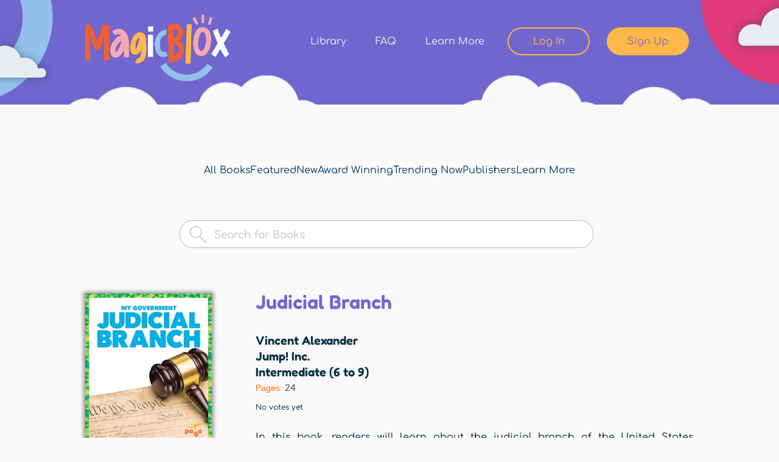

--- FILE ---
content_type: text/html; charset=utf-8
request_url: https://magicblox.com/books/3440-judicial-branch?qt-books_related=0
body_size: 13278
content:
<!DOCTYPE html PUBLIC "-//W3C//DTD XHTML+RDFa 1.0//EN"
  "http://www.w3.org/MarkUp/DTD/xhtml-rdfa-1.dtd">
<html xmlns="http://www.w3.org/1999/xhtml" xml:lang="en" version="XHTML+RDFa 1.0" dir="ltr"
  xmlns:fb="http://www.facebook.com/2008/fbml"
  xmlns:og="http://ogp.me/ns#"
  xmlns:content="http://purl.org/rss/1.0/modules/content/"
  xmlns:dc="http://purl.org/dc/terms/"
  xmlns:foaf="http://xmlns.com/foaf/0.1/"
  xmlns:rdfs="http://www.w3.org/2000/01/rdf-schema#"
  xmlns:sioc="http://rdfs.org/sioc/ns#"
  xmlns:sioct="http://rdfs.org/sioc/types#"
  xmlns:skos="http://www.w3.org/2004/02/skos/core#"
  xmlns:xsd="http://www.w3.org/2001/XMLSchema#">

<head profile="http://www.w3.org/1999/xhtml/vocab">
  <!--[if IE]><![endif]-->
<link rel="dns-prefetch" href="//www.google-analytics.com" />
<link rel="preconnect" href="//www.google-analytics.com" />
<link rel="dns-prefetch" href="//stats.g.doubleclick.net" />
<link rel="preconnect" href="//stats.g.doubleclick.net" />
<link rel="dns-prefetch" href="//s7.addthis.com" />
<link rel="preconnect" href="//s7.addthis.com" />
<meta http-equiv="Content-Type" content="text/html; charset=utf-8" />
<link rel="shortcut icon" href="https://magicblox.com/sites/all/themes/blox/magicblox.ico" type="image/vnd.microsoft.icon" />
<!-- Google tag (gtag.js) --><script async src="https://www.googletagmanager.com/gtag/js?id=G-R1WB2C5D27"></script><script>window.dataLayer = window.dataLayer || []; function gtag(){dataLayer.push(arguments);} gtag('js', new Date()); gtag('config', 'G-R1WB2C5D27');</script>
      <!-- Hotjar Tracking Code for MagicBlox -->
      <script>
      (function(h,o,t,j,a,r){
          h.hj=h.hj||function(){(h.hj.q=h.hj.q||[]).push(arguments)};
          h._hjSettings={hjid:3800938,hjsv:6};
          a=o.getElementsByTagName('head')[0];
          r=o.createElement('script');r.async=1;
          r.src=t+h._hjSettings.hjid+j+h._hjSettings.hjsv;
          a.appendChild(r);
      })(window,document,'https://static.hotjar.com/c/hotjar-','.js?sv=');
      </script>
    
      <!-- Meta Pixel Code -->
      <script>
        !function(f,b,e,v,n,t,s)
        {if(f.fbq)return;n=f.fbq=function(){n.callMethod?
        n.callMethod.apply(n,arguments):n.queue.push(arguments)};
        if(!f.fbq)f.fbq=n;n.push=n;n.loaded=!0;n.version='2.0';
        n.queue=[];t=b.createElement(e);t.async=!0;
        t.src=v;s=b.getElementsByTagName(e)[0];
        s.parentNode.insertBefore(t,s)}(window, document,'script',
        'https://connect.facebook.net/en_US/fbevents.js');
        fbq('init', '1999789693498862');
        fbq('track', 'PageView');
      </script>
      <noscript><img height="1" width="1" style="display:none" src="https://www.facebook.com/tr?id=1999789693498862&ev=PageView&noscript=1" /></noscript>
      <!-- End Meta Pixel Code  -->
    <meta name="robots" content="noindex,follow" />
<meta name="description" content="In this book, readers will learn about the judicial branch of the United States government. Vibrant, full-color photos and carefully leveled text will engage young readers as they learn more about how the judicial branch is structured and how it interprets laws to ensure justice is applied equally. An infographic aids understanding, and an activity offers readers an" />
<meta name="keywords" content="government, social studies, united states history, american history, court, supreme court, law, laws" />
<meta name="robots" content="follow, index" />
<meta name="viewport" content="width=device-width, initial-scale=1.0, minimum-scale=1.0, maximum-scale=1.0" />
<meta name="generator" content="Drupal 7 (https://www.drupal.org)" />
<link rel="image_src" href="https://s3.us-west-2.amazonaws.com/magicblox.com/s3fs-public/books/173342/3440/5527/thumbnail/3440_9781624969331.jpg" />
<link rel="canonical" href="https://magicblox.com/books/3440-judicial-branch" />
<meta property="og:type" content="book" />
<meta property="og:site_name" content="MagicBlox" />
<meta property="og:title" content="Judicial Branch by Vincent Alexander | MagicBlox Online Kid&#039;s Book" />
<meta property="og:url" content="https://magicblox.com/books/3440-judicial-branch" />
<meta property="og:description" content="In this book, readers will learn about the judicial branch of the United States government. Vibrant, full-color photos and carefully leveled text will engage young readers as they learn more about how the judicial branch is structured and how it interprets laws to ensure justice is applied equally. An infographic aids understanding, and an activity offers readers an opportunity to extend discovery. Children can learn more about the judicial branch using our safe search engine that provides relevant, age-appropriate websites. Judicial Branch also features reading tips for teachers and parents, a table of contents, a glossary, and an index. Judicial Branch is part of Jump!&#039;s My Government series." />
<meta property="og:image" content="https://s3.us-west-2.amazonaws.com/magicblox.com/s3fs-public/books/173342/3440/5527/thumbnail/3440_9781624969331.jpg" />
<meta name="twitter:card" content="summary" />
<meta name="twitter:creator" content="@magicblox" />
<meta name="twitter:title" content="Judicial Branch" />
<meta name="twitter:url" content="https://magicblox.com/books/3440-judicial-branch" />
<meta name="twitter:description" content="In this book, readers will learn about the judicial branch of the United States government. Vibrant, full-color photos and carefully leveled text will engage young readers as they learn more about" />
<meta name="twitter:image" content="https://s3.us-west-2.amazonaws.com/magicblox.com/s3fs-public/books/173342/3440/5527/thumbnail/3440_9781624969331.jpg" />
<meta name="dcterms.language" content="English" />
<meta property="al:ios:url" content="https://apps.apple.com/us/app/magicblox-book-library/id1484685532" />
<meta property="al:ios:app_store_id" content="1484685532" />
<meta property="al:ios:app_name" content="MagicBlox Book Library" />
<meta property="al:ipad:url" content="https://apps.apple.com/us/app/magicblox-book-library/id1484685532" />
<meta property="al:ipad:app_store_id" content="1484685532" />
<meta property="al:ipad:app_name" content="MagicBlox Book Library" />
<meta property="al:iphone:url" content="https://apps.apple.com/us/app/magicblox-book-library/id1484685532" />
<meta property="al:iphone:app_store_id" content="1484685532" />
<meta property="al:iphone:app_name" content="MagicBlox Book Library" />
<meta name="apple-itunes-app" content="app-id=1484685532" />
  <title>Judicial Branch by Vincent Alexander | MagicBlox Online Kid's Book</title>
  <script type="text/javascript">
<!--//--><![CDATA[//><!--
for(var fonts=document.cookie.split("advaggf"),i=0;i<fonts.length;i++){var font=fonts[i].split("="),pos=font[0].indexOf("ont_");-1!==pos&&(window.document.documentElement.className+=" "+font[0].substr(4).replace(/[^a-zA-Z0-9\-]/g,""))}if(void 0!==Storage){fonts=JSON.parse(localStorage.getItem("advagg_fonts"));var current_time=(new Date).getTime();for(var key in fonts)fonts[key]>=current_time&&(window.document.documentElement.className+=" "+key.replace(/[^a-zA-Z0-9\-]/g,""))}
//--><!]]>
</script>
<link type="text/css" rel="stylesheet" href="/advagg_css/css__l27PgcJMyyNyxnuhbXUEH2W5P4hkVpkyixbZeIbuM8I__0ghVXNEEezPz7lgssXNFTtTBVB8BfDT_moYE1Y-uH1M__yN1F6txBx118mB8mgcFvhiXCcyPG8YHp14MXtemyHOg.css" media="all" />
<link type="text/css" rel="stylesheet" href="/advagg_css/css__xFJ6wKPSMwF2wtvwlhIrZQGEAPmzKDe9xtutLMRLpIo__8eAZqFYrPhKApVlzLfGTFQ-MMO1p9vewAKCbguf_cFI__yN1F6txBx118mB8mgcFvhiXCcyPG8YHp14MXtemyHOg.css" media="screen" />
<link type="text/css" rel="stylesheet" href="/advagg_css/css__zzn9Oyx9a8yUx--L0y966-guGEEOHvHfGU42WZ_eNFY__-NQz-7DLWqIPQrDoP6Ecklq85Z5tS8v1ah3NLU-iz8Q__yN1F6txBx118mB8mgcFvhiXCcyPG8YHp14MXtemyHOg.css" media="all" />
<link type="text/css" rel="stylesheet" href="/advagg_css/css__cYwH4OZ601QbfcPFeJgpAaTOE0NyjYXP8N-AHukB0Hs__uC8VjGt0CzYsAjeHBx0VCBaJjRhKKVKeL6kEBjUDHUk__yN1F6txBx118mB8mgcFvhiXCcyPG8YHp14MXtemyHOg.css" media="print" />

<!--[if lt IE 9]>
<link type="text/css" rel="stylesheet" href="/advagg_css/css__i0NGamf7SdtDg3PyPzw44b6jPvqfj7SMMWY8VxN6go0__fMtZ2CoHt1fmfshvKZGnpyM2uxS5gRLWk5_uiqUYDUE__yN1F6txBx118mB8mgcFvhiXCcyPG8YHp14MXtemyHOg.css" media="all" />
<![endif]-->

<!--[if lte IE 7]>
<link type="text/css" rel="stylesheet" href="/sites/all/themes/blox/css/ie.css?t0esqa" media="all" />
<![endif]-->
  <script type="text/javascript" defer="defer" src="https://magicblox.com/s3fs-js/google_tag/google_tag_magicblox_production/google_tag.script.js"></script>
<script type="text/javascript" src="/advagg_js/js__qE_LQNY_5irQ3pQ5INiOzoi6O5PcjxRthFNAlMJNFS8__y6Jroefs3lE7AUZA9R7bgk0JlShEzSRnQG__iePuqUA__yN1F6txBx118mB8mgcFvhiXCcyPG8YHp14MXtemyHOg.js"></script>
<script type="text/javascript" src="/advagg_js/js__LOTzmTjOEyBYTRa73tu6Fj3qY7yfNxJxX3y1JUwojnc__40YrL2aSiZmfap0peqfapAZpogiJynGBflb-zJ7vQQo__yN1F6txBx118mB8mgcFvhiXCcyPG8YHp14MXtemyHOg.js" defer="defer" async="async"></script>
<script type="text/javascript" src="/advagg_js/js__yB8DxIWZftcqTGmiWe6eYQeT9DtTkgd8kaw8SJnYuVA__C9UcuWwPrz0tl7eh0f60pSTqHYntfci6T02i9_EVGlE__yN1F6txBx118mB8mgcFvhiXCcyPG8YHp14MXtemyHOg.js"></script>
<script type="text/javascript">
<!--//--><![CDATA[//><!--
(function(i,s,o,g,r,a,m){i["GoogleAnalyticsObject"]=r;i[r]=i[r]||function(){(i[r].q=i[r].q||[]).push(arguments)},i[r].l=1*new Date();a=s.createElement(o),m=s.getElementsByTagName(o)[0];a.async=1;a.src=g;m.parentNode.insertBefore(a,m)})(window,document,"script","https://www.google-analytics.com/analytics.js","ga");ga("create", "UA-16902986-1", {"cookieDomain":"auto"});ga("require", "displayfeatures");ga("send", "pageview");
//--><!]]>
</script>
<script type="text/javascript" src="/advagg_js/js__FEsOL3i3-0AUgYSFNsI9l_rAQ8MMxNQbhWCSxYHe6rI__UkRy-wQFegyv5_ca48H8Bdi_qZQ8zn0Q1ky_VYXZnDE__yN1F6txBx118mB8mgcFvhiXCcyPG8YHp14MXtemyHOg.js"></script>
<script type="text/javascript" src="/advagg_js/js__E3u8USQplSZ5KJ7H1a04va3fLnxx2SBJ-VuwgI4-0Sk__AdhAFZ5QAk_VrKkFUOCnxJb9ANrhuWlKf15A7QHm14M__yN1F6txBx118mB8mgcFvhiXCcyPG8YHp14MXtemyHOg.js" defer="defer" async="async"></script>
<script type="text/javascript" src="//s7.addthis.com/js/250/addthis_widget.js#pubid=ra-4fad1f1f31b7b451"></script>
<script type="text/javascript" src="/advagg_js/js__s2rbvVJDZhhSroDOkmFbnEPYUXrWRw3fqL1LihKNvHY__JtAQOGT4ulRDBfPB066IF95lw_PuvZjXQ2jDdwFe8s0__yN1F6txBx118mB8mgcFvhiXCcyPG8YHp14MXtemyHOg.js"></script>
<script type="text/javascript">
<!--//--><![CDATA[//><!--
jQuery.extend(Drupal.settings, {"basePath":"\/","pathPrefix":"","setHasJsCookie":0,"ajaxPageState":{"theme":"blox","theme_token":"mx6Dux8WHPdn7MPK-gTz2DrJ-AmngAU2m3E7rH1YrsA","css":{"modules\/system\/system.base.css":1,"modules\/system\/system.menus.css":1,"modules\/system\/system.messages.css":1,"modules\/system\/system.theme.css":1,"sites\/all\/modules\/contrib\/blazy\/css\/blazy.css":1,"sites\/all\/modules\/contrib\/blazy\/css\/components\/blazy.loading.css":1,"sites\/all\/modules\/contrib\/blazy\/css\/components\/blazy.column.css":1,"sites\/all\/modules\/contrib\/blazy\/css\/components\/blazy.filter.css":1,"sites\/all\/modules\/contrib\/blazy\/css\/components\/blazy.grid.css":1,"sites\/all\/modules\/contrib\/blazy\/css\/components\/blazy.ratio.css":1,"sites\/all\/modules\/contrib\/views_slideshow\/views_slideshow.css":1,"sites\/all\/modules\/contrib\/simplenews\/simplenews.css":1,"modules\/comment\/comment.css":1,"sites\/all\/modules\/contrib\/date\/date_api\/date.css":1,"sites\/all\/modules\/contrib\/date\/date_popup\/themes\/datepicker.1.7.css":1,"modules\/field\/theme\/field.css":1,"sites\/all\/modules\/contrib\/invite2\/modules\/invite_by_email\/css\/invite_by_email.css":1,"sites\/all\/modules\/contrib\/logintoboggan\/logintoboggan.css":1,"sites\/all\/modules\/custom\/magicblox_anon_prompt\/css\/magicblox_anon_prompt.css":1,"sites\/all\/modules\/custom\/magicblox_base\/css\/magicblox_base.admin.css":1,"modules\/node\/node.css":1,"modules\/search\/search.css":1,"modules\/user\/user.css":1,"sites\/all\/modules\/contrib\/workflow\/workflow_admin_ui\/workflow_admin_ui.css":1,"sites\/all\/modules\/contrib\/extlink\/css\/extlink.css":1,"sites\/all\/modules\/custom\/magicblox_user_register\/register.css":1,"sites\/all\/modules\/contrib\/views\/css\/views.css":1,"sites\/all\/modules\/contrib\/colorbox\/styles\/stockholmsyndrome\/colorbox_style.css":1,"sites\/all\/modules\/contrib\/ctools\/css\/ctools.css":1,"sites\/all\/modules\/custom\/magicblox_user_register\/register_ms_v2.css":1,"sites\/all\/modules\/contrib\/comment_goodness\/css\/disabled_actions.css":1,"sites\/all\/modules\/contrib\/fivestar\/css\/fivestar.css":1,"sites\/all\/modules\/contrib\/quicktabs\/css\/quicktabs.css":1,"sites\/all\/modules\/contrib\/views_slideshow\/contrib\/views_slideshow_cycle\/views_slideshow_cycle.css":1,"sites\/all\/libraries\/superfish\/css\/superfish.css":1,"sites\/all\/themes\/blox\/css\/layout.css":1,"sites\/all\/themes\/blox\/css\/blox.styles.css":1,"sites\/all\/themes\/blox\/chosen\/chosen.css":1,"sites\/all\/themes\/blox\/css\/colorbox.css":1,"sites\/all\/themes\/blox\/assets\/css\/bootstrap.css":1,"sites\/all\/themes\/blox\/libraries\/mmenu\/mmenu.css":1,"sites\/all\/themes\/blox\/libraries\/slick\/slick.css":1,"sites\/all\/themes\/blox\/assets\/css\/styles.css":1,"sites\/all\/themes\/blox\/css\/print.css":1,"sites\/all\/themes\/blox\/css\/ie8.css":1,"sites\/all\/themes\/blox\/css\/ie.css":1,"sites\/all\/themes\/blox\/css\/ie6.css":1},"js":{"sites\/all\/modules\/contrib\/addthis\/addthis.js":1,"https:\/\/magicblox.com\/s3fs-js\/google_tag\/google_tag_magicblox_production\/google_tag.script.js":1,"sites\/all\/modules\/contrib\/jquery_update\/replace\/jquery\/1.8\/jquery.min.js":1,"misc\/jquery-extend-3.4.0.js":1,"misc\/jquery-html-prefilter-3.5.0-backport.js":1,"misc\/jquery.once.js":1,"misc\/drupal.js":1,"sites\/all\/libraries\/blazy\/blazy.min.js":1,"sites\/all\/modules\/contrib\/blazy\/js\/dblazy.min.js":1,"sites\/all\/modules\/contrib\/blazy\/js\/bio.min.js":1,"sites\/all\/modules\/contrib\/blazy\/js\/bio.media.min.js":1,"sites\/all\/modules\/contrib\/blazy\/js\/blazy.load.min.js":1,"sites\/all\/modules\/contrib\/jquery_update\/replace\/ui\/external\/jquery.cookie.js":1,"sites\/all\/libraries\/fontfaceobserver\/fontfaceobserver.js":1,"sites\/all\/modules\/contrib\/views_slideshow\/js\/views_slideshow.js":1,"misc\/form-single-submit.js":1,"sites\/all\/modules\/contrib\/admin_menu\/admin_devel\/admin_devel.js":1,"sites\/all\/modules\/contrib\/autoupload\/js\/autoupload.js":1,"sites\/all\/modules\/custom\/magicblox_user_register\/js\/magicblox_user_register.js":1,"sites\/all\/modules\/custom\/magicblox_popup\/magicblox_popup.js":1,"misc\/progress.js":1,"sites\/all\/libraries\/colorbox\/jquery.colorbox-min.js":1,"sites\/all\/modules\/contrib\/colorbox\/js\/colorbox.js":1,"sites\/all\/modules\/contrib\/colorbox\/styles\/stockholmsyndrome\/colorbox_style.js":1,"sites\/all\/modules\/contrib\/colorbox\/js\/colorbox_load.js":1,"sites\/all\/modules\/custom\/magicblox_amplitude\/js\/magicblox_amplitude.init.js":1,"sites\/all\/modules\/custom\/magicblox_amplitude\/js\/magicblox_amplitude.events.js":1,"sites\/all\/modules\/custom\/magicblox_amplitude\/js\/magicblox_amplitude.custom.js":1,"sites\/all\/modules\/custom\/magicblox_anon_prompt\/js\/magicblox_anon_prompt.js":1,"sites\/all\/modules\/contrib\/comment_goodness\/comment_goodness.js":1,"sites\/all\/modules\/contrib\/google_analytics\/googleanalytics.js":1,"sites\/all\/modules\/contrib\/google_analytics_et\/js\/google_analytics_et.js":1,"sites\/all\/modules\/contrib\/advagg\/advagg_font\/advagg_font.js":1,"http:\/\/s7.addthis.com\/js\/250\/addthis_widget.js#pubid=ra-4fad1f1f31b7b451":1,"sites\/all\/themes\/blox\/js\/addthis-250config.js":1,"sites\/all\/libraries\/sticky\/jquery.easing.1.3.js":1,"sites\/all\/libraries\/sticky\/stickysidebar.jquery.js":1,"sites\/all\/themes\/blox\/js\/sticky.js":1,"sites\/all\/modules\/contrib\/fivestar\/js\/fivestar.js":1,"sites\/all\/modules\/contrib\/quicktabs\/js\/quicktabs.js":1,"sites\/all\/modules\/contrib\/extlink\/js\/extlink.js":1,"sites\/all\/libraries\/jquery.cycle\/jquery.cycle.all.min.js":1,"sites\/all\/modules\/contrib\/views_slideshow\/contrib\/views_slideshow_cycle\/js\/views_slideshow_cycle.js":1,"sites\/all\/libraries\/superfish\/jquery.hoverIntent.minified.js":1,"sites\/all\/libraries\/superfish\/sfsmallscreen.js":1,"sites\/all\/libraries\/superfish\/supposition.js":1,"sites\/all\/libraries\/superfish\/superfish.js":1,"sites\/all\/libraries\/superfish\/supersubs.js":1,"sites\/all\/modules\/contrib\/superfish\/superfish.js":1,"sites\/all\/themes\/blox\/js\/footable.core.min.js":1,"sites\/all\/themes\/blox\/js\/jquery.prettydropdowns.js":1,"sites\/all\/themes\/blox\/libraries\/jquery.debounce-1.0.5.js":1,"sites\/all\/themes\/blox\/libraries\/mmenu\/mmenu.js":1,"sites\/all\/themes\/blox\/libraries\/slick\/slick.js":1,"sites\/all\/themes\/blox\/js\/breakpoints-helper.js":1,"sites\/all\/themes\/blox\/js\/blox.js":1,"sites\/all\/themes\/blox\/js\/mobile-menu.js":1,"sites\/all\/themes\/blox\/js\/global.js":1,"sites\/all\/themes\/blox\/js\/homepage-carousel.js":1,"sites\/all\/themes\/blox\/js\/user-says-carousel.js":1}},"colorbox":{"opacity":"0.85","current":"{current} of {total}","previous":"\u00ab Prev","next":"Next \u00bb","close":"Close","maxWidth":"98%","maxHeight":"98%","fixed":true,"mobiledetect":true,"mobiledevicewidth":"480px","specificPagesDefaultValue":"admin*\nimagebrowser*\nimg_assist*\nimce*\nnode\/add\/*\nnode\/*\/edit\nprint\/*\nprintpdf\/*\nsystem\/ajax\nsystem\/ajax\/*"},"amplitude":{"api_key":"b9dc64c4c776630b668de5180a40d9da","user_id":null,"events":[{"name":"View Book Page","properties":{"Book title":"Judicial Branch","Book NID":"3440","Book author":["Vincent Alexander"],"Book category":["Boys","Educational","Girls","History"],"Book language":["English"]}}]},"magicblox":{"user_anon":true},"magicblox_user_register":{"allow_trial":true},"magicblox_popup":{"close_on_load":["\u003Cfront\u003E","\/","\/user","\/books\/featured","\/search","\/upload","\/pricing"],"uid":0,"disallowed":["\u003Cfront\u003E","","user","books\/featured","search","upload","pricing"],"membership":null},"urlIsAjaxTrusted":{"\/search":true},"viewsSlideshow":{"home_page_slider-block_1":{"methods":{"goToSlide":["viewsSlideshowPager","viewsSlideshowSlideCounter","viewsSlideshowSlider","viewsSlideshowCycle"],"nextSlide":["viewsSlideshowPager","viewsSlideshowSlideCounter","viewsSlideshowSlider","viewsSlideshowCycle"],"pause":["viewsSlideshowControls","viewsSlideshowCycle"],"play":["viewsSlideshowControls","viewsSlideshowCycle"],"previousSlide":["viewsSlideshowPager","viewsSlideshowSlideCounter","viewsSlideshowSlider","viewsSlideshowCycle"],"transitionBegin":["viewsSlideshowPager","viewsSlideshowSlideCounter","viewsSlideshowSlider"],"transitionEnd":[]},"paused":0}},"viewsSlideshowCycle":{"#views_slideshow_cycle_main_home_page_slider-block_1":{"num_divs":1,"id_prefix":"#views_slideshow_cycle_main_","div_prefix":"#views_slideshow_cycle_div_","vss_id":"home_page_slider-block_1","effect":"fade","transition_advanced":0,"timeout":5000,"speed":700,"delay":0,"sync":1,"random":0,"pause":1,"pause_on_click":0,"play_on_hover":0,"action_advanced":1,"start_paused":0,"remember_slide":0,"remember_slide_days":1,"pause_in_middle":0,"pause_when_hidden":1,"pause_when_hidden_type":"full","amount_allowed_visible":"","nowrap":0,"pause_after_slideshow":0,"fixed_height":1,"items_per_slide":1,"wait_for_image_load":1,"wait_for_image_load_timeout":2000,"cleartype":0,"cleartypenobg":0,"advanced_options":"{}"}},"better_exposed_filters":{"views":{"home_page_slider":{"displays":{"block":{"filters":[]}}},"related_books":{"displays":{"block":{"filters":[]}}},"more_from_author":{"displays":{"block":{"filters":[]}}},"book_details":{"displays":{"block":{"filters":[]}}}}},"googleanalytics":{"trackOutbound":1,"trackMailto":1,"trackDownload":1,"trackDownloadExtensions":"7z|aac|arc|arj|asf|asx|avi|bin|csv|doc(x|m)?|dot(x|m)?|exe|flv|gif|gz|gzip|hqx|jar|jpe?g|js|mp(2|3|4|e?g)|mov(ie)?|msi|msp|pdf|phps|png|ppt(x|m)?|pot(x|m)?|pps(x|m)?|ppam|sld(x|m)?|thmx|qtm?|ra(m|r)?|sea|sit|tar|tgz|torrent|txt|wav|wma|wmv|wpd|xls(x|m|b)?|xlt(x|m)|xlam|xml|z|zip","trackColorbox":1},"googleAnalyticsETSettings":{"selectors":[{"event":"mousedown","selector":"#block-magicblox-user-register-mb-user-register-prompt-main #edit-submit","category":"Registration","action":"click","label":"Home Page Hero - Register button"},{"event":"mousedown","selector":"#hph_register","category":"Registration","action":"click","label":"Header - Register button"},{"event":"mousedown","selector":"#hph_signin","category":"Registration","action":"click","label":"Header - Sign In button"},{"event":"mousedown","selector":"#sidebar-second a","category":"Registration","action":"click","label":"Start Reading Block - Register button"},{"event":"mousedown","selector":"#cb-content #user-login .form-wrapper #edit-submit","category":"Registration","action":"click","label":"Lightbox Sign In button"},{"event":"mousedown","selector":".cb #edit-register-link","category":"Registration","action":"click","label":"Lightbox Register button"},{"event":"mousedown","selector":"#cb-content #magicblox-user-register-signup .form-wrapper #edit-submit","category":"Registration","action":"click","label":"Lightbox Registration Form - Next button"},{"event":"mousedown","selector":"#cb-content #membership-add .ms-link-mpid-ms_membership_12 .link","category":"Registration","action":"click","label":"Lightbox Select Access Pass - Ladybug button"},{"event":"mousedown","selector":"#cb-content #membership-add .ms-link-mpid-ms_membership_14 .link","category":"Registration","action":"click","label":"Lightbox Select Access Pass - Book Worm button"},{"event":"mousedown","selector":"#cb-content #membership-add .ms-link-mpid-ms_membership_24 .link","category":"Registration","action":"click","label":"Lightbox Select Access Pass - Book Worm button"},{"event":"mousedown","selector":"#cb-content #membership-add .ms-link-mpid-ms_membership_13 .link","category":"Registration","action":"click","label":"Lightbox Select Access Pass - Butterfly button"},{"event":"mousedown","selector":"#cb-content #membership-add .ms-link-mpid-ms_membership_25 .link","category":"Registration","action":"click","label":"Lightbox Select Access Pass - Butterfly button"},{"event":"mousedown","selector":"#cb-content #membership-add .ms-link-mpid-ms_membership_16 .link","category":"Registration","action":"click","label":"Lightbox Limited Offer Page - Get 1 Year for $10 button"},{"event":"mousedown","selector":"#cb-content .butter-no-thanks a","category":"Registration","action":"click","label":"Lightbox Limited Offer Page - No Thanks link"},{"event":"mousedown","selector":"#cb-content .ms_cart_right #edit-submit","category":"Registration","action":"click","label":"Lightbox Checkout - Proceed to payment button"},{"event":"mousedown","selector":"#cb-content .ms_stripe_payment_form #edit-submit","category":"Registration","action":"click","label":"Lightbox Credit Card form - Pay $$ button"},{"event":"mousedown","selector":"#cb-content #magicblox-user-register-thank-you.cont-12","category":"Registration","action":"click","label":"Lightbox Ladybug Thank You page - Continue button"},{"event":"mousedown","selector":"#cb-content #magicblox-user-register-thank-you.cont-14","category":"Registration","action":"click","label":"Lightbox Bookworm Thank You page - Continue button"},{"event":"mousedown","selector":"#cb-content #magicblox-user-register-thank-you.cont-13","category":"Registration","action":"click","label":"Lightbox Butterfly Thank You page - Continue button"},{"event":"mousedown","selector":"#user-login .form-wrapper #edit-submit","category":"Registration","action":"click","label":"Sign In button"},{"event":"mousedown","selector":"#edit-register-link","category":"Registration","action":"click","label":"Register button"},{"event":"mousedown","selector":"#magicblox-user-register-signup .form-wrapper #edit-submit","category":"Registration","action":"click","label":"Registration Form - Next button"},{"event":"mousedown","selector":"#membership-add .ms-link-mpid-ms_membership_12 .link","category":"Registration","action":"click","label":"Select Access Pass - Ladybug button"},{"event":"mousedown","selector":"#membership-add .ms-link-mpid-ms_membership_14 .link","category":"Registration","action":"click","label":"Select Access Pass - Book Worm button"},{"event":"mousedown","selector":"#membership-add .ms-link-mpid-ms_membership_24 .link","category":"Registration","action":"click","label":"Select Access Pass - Book Worm button"},{"event":"mousedown","selector":"#membership-add .ms-link-mpid-ms_membership_13 .link","category":"Registration","action":"click","label":"Select Access Pass - Butterfly button"},{"event":"mousedown","selector":"#membership-add .ms-link-mpid-ms_membership_25 .link","category":"Registration","action":"click","label":"Select Access Pass - Butterfly button"},{"event":"mousedown","selector":"#membership-add .ms-link-mpid-ms_membership_16 .link","category":"Registration","action":"click","label":"Limited Offer Page - Get 1 Year for $10 button"},{"event":"mousedown","selector":".butter-no-thanks a","category":"Registration","action":"click","label":"Limited Offer Page - No Thanks link"},{"event":"mousedown","selector":".ms_cart_right #edit-submit","category":"Registration","action":"click","label":"Checkout - Proceed to payment button"},{"event":"mousedown","selector":".ms_stripe_payment_form #edit-submit","category":"Registration","action":"click","label":"Credit Card form - Pay $$ button"},{"event":"mousedown","selector":"#magicblox-user-register-thank-you.cont-12","category":"Registration","action":"click","label":"Ladybug Thank You page - Continue button"},{"event":"mousedown","selector":"#magicblox-user-register-thank-you.cont-14","category":"Registration","action":"click","label":"Bookworm Thank You page - Continue button"},{"event":"mousedown","selector":"#magicblox-user-register-thank-you.cont-13","category":"Registration","action":"click","label":"Butterfly Thank You page - Continue button"}],"settings":[]},"advagg_font":{"museo500regular":"Museo500Regular","baloobhairegular":"BalooBhaiRegular","lucidagrande":"LucidaGrande","museo700regular":"Museo700Regular","arial":"Arial","museo300regular":"Museo300Regular","helvetica-neue":"Helvetica Neue","lucida-grande":"Lucida Grande"},"advagg_font_storage":1,"advagg_font_cookie":1,"advagg_font_no_fout":0,"superfish":{"3":{"id":"3","sf":{"animation":{"opacity":"show","height":"show"},"speed":"fast","autoArrows":false,"dropShadows":false},"plugins":{"smallscreen":{"mode":"window_width","breakpoint":812,"breakpointUnit":"px","type":"select","addSelected":true,"title":"Library Menu"},"supposition":true,"supersubs":true}}},"blazy":{"loadInvisible":false,"offset":100,"saveViewportOffsetDelay":50,"validateDelay":25},"blazyIo":{"enabled":true,"disconnect":false,"rootMargin":"0px","threshold":[0]},"quicktabs":{"qt_books_related":{"name":"books_related","tabs":[{"bid":"views_delta_related_books-block","hide_title":1},{"bid":"views_delta_more_from_author-block","hide_title":1}],"better_exposed_filters":{"views":{"more_from_author":{"displays":{"block":{"filters":[]}}}}}}},"extlink":{"extTarget":"_blank","extClass":0,"extLabel":"(link is external)","extImgClass":0,"extIconPlacement":"append","extSubdomains":1,"extExclude":"","extInclude":"","extCssExclude":"","extCssExplicit":"","extAlert":0,"extAlertText":"This link will take you to an external web site. We are not responsible for their content.","mailtoClass":0,"mailtoLabel":"(link sends e-mail)","extUseFontAwesome":false}});
//--><!]]>
</script>
</head>
<body class="html not-front not-logged-in no-sidebars page-node page-node- page-node-3440 node-type-book footer-columns" >
  <div id="skip-link">
    <a href="#main-content" class="element-invisible element-focusable">Skip to main content</a>
  </div>
    <!--[if lt IE 7]>
<script type="text/javascript" src="DD_roundies.js"></script>
<script type="text/javascript">
  DD_roundies.addRule('.roundify', '10px');
</script>
<![endif]-->
<!-- include jQuery library -->
<div class="dialog-off-canvas-main-canvas">
<div class="mobile-menu-wrapper" tabindex="-1">
  <ul id="mobileMenu"></ul>
</div>
<div id="page-wrapper">
  <div id="page">
    <div class="ie7message">
      <p>Your browser is not supported. Please consider upgrading to a newer browser.</p>
    </div>
    <div id="header" class="header-long">
      <div class="container">
                  <a href="/" title="Home" rel="home" id="logo">
            <img src="https://magicblox.com/sites/all/themes/blox/logo.png" alt="Home" />
          </a>
        
                  <div id="name-and-slogan"  class="element-invisible">

                                          <div id="site-name"  class="element-invisible">
                  <strong>
                    <a href="/" title="Home" rel="home"><span>MagicBlox</span></a>
                  </strong>
                </div>
                          
                          <div id="site-slogan"  class="element-invisible">
                Your Kid's Book Library              </div>
            
          </div> <!-- /#name-and-slogan -->
        
                    <div class="region region-header">
    <div id="block-system-user-menu" class="block block-system block-menu">

    
  <div class="content">
    <ul class="menu clearfix"><li class="first leaf"><a href="/books">Library</a></li>
<li class="leaf"><a href="/support" title="Find Answers to Your Questions">FAQ</a></li>
<li class="leaf"><a href="/how-it-works">Learn More</a></li>
<li class="leaf"><a href="/user/login" title="Sign In to Continue Reading Online Kid&#039;s Books" id="hph_signin">Log In</a></li>
<li class="last leaf"><a href="/user/register" title="Register to Start Reading Online Kid&#039;s Books for Free" id="hph_register">Sign Up</a></li>
</ul>  </div>
</div>
  </div>
        
        <div class="menu__item" id="mobile-menu-trigger">
          <a class="menu__link" href="#">
            <div class="hamburger">
              <span class="line line--top"></span>
              <span class="line line--middle"></span>
              <span class="line line--bottom"></span>
            </div>
          </a>
        </div>
      </div>
    </div>

    <div id="main-wrapper" class="clearfix">
      <div class="main-shadow">

                    <div class="region region-banner">
    <div id="block-block-66" class="block block-block">

    
  <div class="content">
    <div class="mb-banner mb-banner--basic-small">
<div class="mb-banner--elements">
<div class="banner-elements--left">
<div class="banner-elements--left--inner"><span class="ellipse">ellipse</span> <span class="cloud">cloud</span></div>
</div>
<div class="banner-elements--right">
<div class="banner-elements--left--inner"><span class="circle">circle</span> <span class="cloud">cloud</span></div>
</div>
</div>
<div class="mb-banner--bg"> </div>
</div>
  </div>
</div>
<div id="block-superfish-3" class="block block-superfish">

    
  <div class="content">
    <ul  id="superfish-3" class="menu sf-menu sf-menu-library sf-horizontal sf-style-none sf-total-items-7 sf-parent-items-0 sf-single-items-7"><li id="menu-1982-3" class="first odd sf-item-1 sf-depth-1 sf-no-children"><a href="/books" title="Show our Complete List of Kid&#039;s Books" class="sf-depth-1">All Books</a></li><li id="menu-1983-3" class="middle even sf-item-2 sf-depth-1 sf-no-children"><a href="/books/featured" title="Show Only Featured Kid&#039;s Books" class="sf-depth-1">Featured</a></li><li id="menu-1984-3" class="middle odd sf-item-3 sf-depth-1 sf-no-children"><a href="/books/recently-added" title="Show Kid&#039;s Books that were Recently Added" class="sf-depth-1">New</a></li><li id="menu-1987-3" class="middle even sf-item-4 sf-depth-1 sf-no-children"><a href="/books/award-winning" class="sf-depth-1">Award Winning</a></li><li id="menu-1986-3" class="middle odd sf-item-5 sf-depth-1 sf-no-children"><a href="/books/most-read" title="Books with the most reads in the past 24 hours" class="sf-depth-1">Trending Now</a></li><li id="menu-5376-3" class="middle even sf-item-6 sf-depth-1 sf-no-children"><a href="/publishers" title="List of MagicBlox Publishers" class="sf-depth-1">Publishers</a></li><li id="menu-4676-3" class="last odd sf-item-7 sf-depth-1 sf-no-children"><a href="/how-it-works" title="Learn how MagicBlox lets Children Discover Books to Read" class="sf-depth-1">Learn More</a></li></ul>  </div>
</div>
<div id="block-views-exp-search-page-page-1" class="block block-views" >
  <div class="container--full">
    <div class="container">
                    
        <div class="content" >
          <form action="/search" method="get" id="views-exposed-form-search-page-page-1" accept-charset="UTF-8"><div><div class="views-exposed-form">
  <div class="views-exposed-widgets clearfix">
          <div id="edit-keys-wrapper" class="views-exposed-widget views-widget-filter-keys">
                        <div class="views-widget">
          <div class="form-item form-type-textfield form-item-keys">
 <input placeholder="Search for Books" type="text" id="edit-keys" name="keys" value="" size="15" maxlength="128" class="form-text" />
</div>
        </div>
              </div>
                    <div class="views-exposed-widget views-submit-button">
      <input type="submit" id="edit-submit-search-page" value="Search" class="form-submit" />    </div>
      </div>
</div>
</div></form>        </div>
        <h2 class="search-block--title">Discover Thousands of Books & Audiobooks</h2>
        <p class="search-block--intro">Any reading level, anywhere, anytime  - inspire a love for reading in your child.</p>
    </div>
  </div>
</div>  </div>
        
        
                  <div id="breadcrumb"><h2 class="element-invisible">You are here</h2><div class="breadcrumb"><a href="/">Home</a></div></div>
        
        <div id="main" class="clearfix">

          <div class="container">

            
            <div id="content" class="column">
              <div class="section">
                <a id="main-content"></a>
                                                                  <h1 id="page-title">Judicial Branch</h1>
                
                
                  <div class="region region-content">
    <div id="block-system-main" class="block block-system">

    
  <div class="content">
    
  <!-- AddThis Button BEGIN -->
  <div id="sticky-social" class="addthis_toolbox addthis_counter_style">
    <a class="addthis_button_facebook_like" fb:like:layout="box_count"></a>
    <a class="addthis_button_tweet" tw:count="vertical"></a>
    <a class="addthis_button_google_plusone" g:plusone:size="tall"></a>
    <a class="addthis_counter"></a>
  </div>
  <!-- AddThis Button END -->

<div id="node-3440" class="node node-book node-full clearfix" about="/books/3440-judicial-branch" typeof="sioc:Item foaf:Document">
  <div class="book-page">
    <div class="book-left">
      <div class="book-thumb">
<div class="blazy field field-name-field-thumbnail field-type-image field-label-hidden blazy--field blazy--field-thumbnail blazy--field-thumbnail--default" data-blazy=""><div class="field-items"><div class="field-item even"><div class="media media--loading media--image"><img typeof="foaf:Image" height="250" width="208" alt="Judicial Branch" title="Judicial Branch" class="media__element b-lazy" src="[data-uri]" data-src="https://s3.us-west-2.amazonaws.com/magicblox.com/s3fs-public/styles/bookdetailsthumbnail/public/books/173342/3440/5527/thumbnail/3440_9781624969331.jpg?itok=Esc7vy-K" loading="lazy" /></div></div></div></div>      </div>
    </div>
    <div class="book-right">
      <span class="book-title">Judicial Branch</span>
      <div class="field field-name-field-authors-illustrators field-type-taxonomy-term-reference field-label-hidden"><div class="field-items"><div class="field-item even"><a href="/authors-illustrators/vincent-alexander">Vincent Alexander</a></div></div></div>      <div class="field field-name-field-publisher-term field-type-taxonomy-term-reference field-label-hidden"><div class="field-items"><div class="field-item even"><a href="/publishers/jump-inc." typeof="skos:Concept" property="rdfs:label skos:prefLabel" datatype="">Jump! Inc.</a></div></div></div>      <div class="field field-name-field-readinglevel field-type-taxonomy-term-reference field-label-hidden"><div class="field-items"><div class="field-item even"><a href="/library/intermediate" typeof="skos:Concept" property="rdfs:label skos:prefLabel" datatype="">Intermediate (6 to 9)</a></div></div></div>      <div class="field-name-field-reads">
        
      <div class='field field-label-inline clearfix'>
        <div class='field-label'>Reads:&nbsp;</div>
        <div class='field-items'>18</div>
      </div>      </div>
      <div class="field field-name-field-pages field-type-number-integer field-label-inline clearfix"><div class="field-label">Pages:&nbsp;</div><div class="field-items"><div class="field-item even">24</div></div></div>      <div class="field field-name-field-rating field-type-fivestar field-label-hidden"><div class="field-items"><div class="field-item even"><div class="clearfix fivestar-average-stars fivestar-average-text"><div class="fivestar-static-item"><div class="form-item form-type-item">
<div class="description"><div class="fivestar-summary fivestar-summary-average-count"><span class="empty">No votes yet</span></div></div>
 <div class="fivestar-default"><div class="fivestar-widget-static fivestar-widget-static-vote fivestar-widget-static-5 clearfix"><div class="star star-1 star-odd star-first"><span class="off">0</span></div><div class="star star-2 star-even"><span class="off"></span></div><div class="star star-3 star-odd"><span class="off"></span></div><div class="star star-4 star-even"><span class="off"></span></div><div class="star star-5 star-odd star-last"><span class="off"></span></div></div></div>
</div>
</div></div></div></div></div>      <div class="book-description">
        <div class="field field-name-field-description field-type-text-with-summary field-label-hidden"><div class="field-items"><div class="field-item even"><p>In this book, readers will learn about the judicial branch of the United States government. Vibrant, full-color photos and carefully leveled text will engage young readers as they learn more about how the judicial branch is structured and how it interprets laws to ensure justice is applied equally.  An infographic aids understanding, and an activity offers readers an opportunity to extend discovery. Children can learn more about the judicial branch using our safe search engine that provides relevant, age-appropriate websites. Judicial Branch also features reading tips for teachers and parents, a table of contents, a glossary, and an index.  Judicial Branch is part of Jump!'s My Government series.</p>
</div></div></div>      </div>
              <div class="book-links">
          <div class="readme read-preview-book"><a href="/node/3440/reader">Read Me</a></div>
                    <span class="flag-wrapper"><a href="/user/login"></a></span>          <div class="buybook-link">
            Want a paper version? <a href="https://classroom.jumplibrary.com/shop/show/10217">Purchase here.</a>          </div>
        </div>
          </div>
    <div class="cleared"></div>
  </div>
</div>
  </div>
</div>
<div id="block-quicktabs-books-related" class="block block-quicktabs">

    
  <div class="content">
    <div  id="quicktabs-books_related" class="quicktabs-wrapper quicktabs-style-nostyle"><div class="item-list"><ul class="quicktabs-tabs quicktabs-style-nostyle"><li class="active first"><a href="/books/3440-judicial-branch?qt-books_related=0#qt-books_related" id="quicktabs-tab-books_related-0" class="quicktabs-tab quicktabs-tab-block quicktabs-tab-block-views-delta-related-books-block active">Related Books</a></li>
<li class="last"><a href="/books/3440-judicial-branch?qt-books_related=1#qt-books_related" id="quicktabs-tab-books_related-1" class="quicktabs-tab quicktabs-tab-block quicktabs-tab-block-views-delta-more-from-author-block active">More by Author</a></li>
</ul></div><div id="quicktabs-container-books_related" class="quicktabs_main quicktabs-style-nostyle"><div  id="quicktabs-tabpage-books_related-0" class="quicktabs-tabpage "><div id="block-views-related-books-block" class="block block-views">

    
  <div class="content">
    <div class="view view-related-books view-id-related_books view-display-id-block view-dom-id-f9aee6e7837727989ce23778b45df71e">
        
  
  
      <div class="view-content">
        <div class="views-row views-row-1 views-row-odd views-row-first">
      
  <div class="views-field views-field-field-thumbnail">        <div class="field-content"><a href="/books/3874-tolerance"><div class="media media--loading media--image"><img typeof="foaf:Image" height="150" width="126" class="media__element b-lazy" src="[data-uri]" data-src="https://s3.us-west-2.amazonaws.com/magicblox.com/s3fs-public/styles/librarythumbnail/public/books/1/3874/5961/thumbnail/3874_9781645273943.jpg?itok=vovaaDzI" loading="lazy" /></div></a></div>  </div>  </div>
  <div class="views-row views-row-2 views-row-even">
      
  <div class="views-field views-field-field-thumbnail">        <div class="field-content"><a href="/books/2528-newfoundland-puppies"><div class="media media--loading media--image"><img typeof="foaf:Image" height="150" width="117" alt="Newfoundland Puppies" title="Newfoundland Puppies" class="media__element b-lazy" src="[data-uri]" data-src="https://s3.us-west-2.amazonaws.com/magicblox.com/s3fs-public/styles/librarythumbnail/public/books/129243/2528/4366/thumbnail/2528_9781948052412_interior.jpg?itok=F_PFNUyO" loading="lazy" /></div></a></div>  </div>  </div>
  <div class="views-row views-row-3 views-row-odd">
      
  <div class="views-field views-field-field-thumbnail">        <div class="field-content"><a href="/books/1848-five-sprouters-go-on-a-picnic-...-and-are-left-behind"><div class="media media--loading media--image"><img typeof="foaf:Image" height="150" width="108" alt="Five Sprouters go on a Picnic ... and are left behind!" title="Five Sprouters go on a Picnic ... and are left behind!" class="media__element b-lazy" src="[data-uri]" data-src="https://s3.us-west-2.amazonaws.com/magicblox.com/s3fs-public/styles/librarythumbnail/public/books/1/1848/3465/thumbnail/1848_five-sprouters-go-on-a-picnic-complete-for-magicblox-9-nov-2015%20%281%29.jpg?itok=MyxVzv3Y" loading="lazy" /></div></a></div>  </div>  </div>
  <div class="views-row views-row-4 views-row-even views-row-last">
      
  <div class="views-field views-field-field-thumbnail">        <div class="field-content"><a href="/books/2624-allosaurus"><div class="media media--loading media--image"><img typeof="foaf:Image" height="150" width="117" alt="Allosaurus" title="Allosaurus" class="media__element b-lazy" src="[data-uri]" data-src="https://s3.us-west-2.amazonaws.com/magicblox.com/s3fs-public/styles/librarythumbnail/public/books/129243/2624/4474/thumbnail/2624_9781948052221_interior.jpg?itok=OQDaefhC" loading="lazy" /></div></a></div>  </div>  </div>
    </div>
  
  
  
  
  
  
</div>  </div>
</div>
</div><div  id="quicktabs-tabpage-books_related-1" class="quicktabs-tabpage quicktabs-hide"><div id="block-views-more-from-author-block" class="block block-views">

    
  <div class="content">
    <div class="view view-more-from-author view-id-more_from_author view-display-id-block view-dom-id-e71204e537f6b0586fb208c7ff5b3816">
        
  
  
      <div class="view-content">
        <div class="views-row views-row-1 views-row-odd views-row-first">
      
  <div class="views-field views-field-field-thumbnail">        <div class="field-content"><a href="/books/3442-local-government"><div class="media media--loading media--image"><img typeof="foaf:Image" height="150" width="125" alt="Local Government" title="Local Government" class="media__element b-lazy" src="[data-uri]" data-src="https://s3.us-west-2.amazonaws.com/magicblox.com/s3fs-public/styles/librarythumbnail/public/books/173342/3442/5529/thumbnail/3442_9781624969393.jpg?itok=mn5SO7__" loading="lazy" /></div></a></div>  </div>  </div>
  <div class="views-row views-row-2 views-row-even">
      
  <div class="views-field views-field-field-thumbnail">        <div class="field-content"><a href="/books/3470-obeying-laws"><div class="media media--loading media--image"><img typeof="foaf:Image" height="150" width="125" alt="Obeying Laws" title="Obeying Laws" class="media__element b-lazy" src="[data-uri]" data-src="https://s3.us-west-2.amazonaws.com/magicblox.com/s3fs-public/styles/librarythumbnail/public/books/173342/3470/5557/thumbnail/3470_9781641280242.jpg?itok=1m6hRwQW" loading="lazy" /></div></a></div>  </div>  </div>
  <div class="views-row views-row-3 views-row-odd">
      
  <div class="views-field views-field-field-thumbnail">        <div class="field-content"><a href="/books/3471-serving-in-the-military"><div class="media media--loading media--image"><img typeof="foaf:Image" height="150" width="125" alt="Serving in the Military" title="Serving in the Military" class="media__element b-lazy" src="[data-uri]" data-src="https://s3.us-west-2.amazonaws.com/magicblox.com/s3fs-public/styles/librarythumbnail/public/books/173342/3471/5558/thumbnail/3471_9781641280273.jpg?itok=qspcZ1bT" loading="lazy" /></div></a></div>  </div>  </div>
  <div class="views-row views-row-4 views-row-even views-row-last">
      
  <div class="views-field views-field-field-thumbnail">        <div class="field-content"><a href="/books/3473-voting"><div class="media media--loading media--image"><img typeof="foaf:Image" height="150" width="125" alt="Voting" title="Voting" class="media__element b-lazy" src="[data-uri]" data-src="https://s3.us-west-2.amazonaws.com/magicblox.com/s3fs-public/styles/librarythumbnail/public/books/173342/3473/5560/thumbnail/3473_9781641280334.jpg?itok=3M5RbY6-" loading="lazy" /></div></a></div>  </div>  </div>
    </div>
  
  
  
  
  
  
</div>  </div>
</div>
</div></div></div>  </div>
</div>
<div id="block-views-book-details-block" class="block block-views">

    <h2>Book Details</h2>
  
  <div class="content">
    <div class="view view-book-details view-id-book_details view-display-id-block view-dom-id-d4e8af6d3290a9e49db9533aa309a3ad">
        
  
  
      <div class="view-content">
        <div class="views-row views-row-1 views-row-odd views-row-first views-row-last">
      
  <span class="views-field views-field-field-pages">    <span class="views-label views-label-field-pages">Pages: </span>    <span class="field-content">24</span>  </span>      <br>  
  <span class="views-field views-field-field-readinglevel">    <span class="views-label views-label-field-readinglevel">Reading Level: </span>    <span class="field-content"><a href="/library/intermediate" typeof="skos:Concept" property="rdfs:label skos:prefLabel" datatype="">Intermediate (6 to 9)</a></span>  </span>      <br>  
  <span class="views-field views-field-field-language">    <span class="views-label views-label-field-language">Language: </span>    <span class="field-content"><a href="/language/english" typeof="skos:Concept" property="rdfs:label skos:prefLabel" datatype="">English</a></span>  </span>      <br>  
  <span class="views-field views-field-field-isbn">    <span class="views-label views-label-field-isbn">ISBN: </span>    <span class="field-content">978-1-62496-933-1</span>  </span>      <br>  
  <span class="views-field views-field-field-categories">    <span class="views-label views-label-field-categories">Categories: </span>    <span class="field-content"><a href="/category/categories/boys" typeof="skos:Concept" property="rdfs:label skos:prefLabel" datatype="">Boys</a>, <a href="/category/categories/education" typeof="skos:Concept" property="rdfs:label skos:prefLabel" datatype="">Educational</a>, <a href="/category/categories/girls" typeof="skos:Concept" property="rdfs:label skos:prefLabel" datatype="">Girls</a></span>  </span>      <br>  
  <span class="views-field views-field-field-features">    <span class="views-label views-label-field-features">Features: </span>    <span class="field-content"><a href="/features/photos" typeof="skos:Concept" property="rdfs:label skos:prefLabel" datatype="">Photos</a></span>  </span>      <br>  
  <span class="views-field views-field-field-keywords">    <span class="views-label views-label-field-keywords">Keywords: </span>    <span class="field-content"><a href="/keywords/government" typeof="skos:Concept" property="rdfs:label skos:prefLabel" datatype="">government</a>, <a href="/keywords/social-studies" typeof="skos:Concept" property="rdfs:label skos:prefLabel" datatype="">social studies</a>, <a href="/category/key-words/united-states-history" typeof="skos:Concept" property="rdfs:label skos:prefLabel" datatype="">united states history</a>, <a href="/keywords/american-history" typeof="skos:Concept" property="rdfs:label skos:prefLabel" datatype="">american history</a>, <a href="/keywords/court" typeof="skos:Concept" property="rdfs:label skos:prefLabel" datatype="">court</a>, <a href="/keywords/supreme-court" typeof="skos:Concept" property="rdfs:label skos:prefLabel" datatype="">supreme court</a>, <a href="/keywords/law" typeof="skos:Concept" property="rdfs:label skos:prefLabel" datatype="">law</a>, <a href="/keywords/laws" typeof="skos:Concept" property="rdfs:label skos:prefLabel" datatype="">laws</a></span>  </span>  
  <div class="views-field views-field-created">    <span class="views-label views-label-created">Date Added: </span>    <span class="field-content">February 17, 2021</span>  </div>  </div>
    </div>
  
  
  
  
  
  
</div>  </div>
</div>
  </div>
              </div>
            </div> <!-- /.section, /#content -->

            
          </div>
        </div>

        
      </div>
    </div> <!-- /#main, /#main-wrapper -->

    <div id="footer">
      <div class="container">
        <div class="footer-first">
          <div id="footer-first--first-column">
                          <a href="/" title="Home" rel="home" id="logo">
                <img src="https://magicblox.com/sites/all/themes/blox/logo.png" alt="Home" />
              </a>
            
                            <div class="region region-footer-firstcolumn">
    <div id="block-block-28" class="block block-block">

    
  <div class="content">
    <!-- AddThis Follow BEGIN --><div class="addthis_toolbox addthis_32x32_style addthis_default_style">    </div><script type="text/javascript" src="//s7.addthis.com/js/300/addthis_widget.js#pubid=ra-4fad1f1f31b7b451" async="async"></script><!-- AddThis Follow END -->  </div>
</div>
  </div>
                      </div>
                      <div id="footer-first--second-column">
                <div class="region region-footer-secondcolumn">
    <div id="block-menu-menu-footer-links" class="block block-menu">

    
  <div class="content">
    <ul class="menu clearfix"><li class="first expanded"><a href="/about-us/about-us" title="MagicBlox, An Online Kid&#039;s Book Library">COMPANY</a><ul class="menu clearfix"><li class="first leaf"><a href="/about-us/about-us" title="About the MagicBlox Team">About Us</a></li>
<li class="last leaf"><a href="/about-us/contact-us" title="Contact Us for Support, Licensing, Media or Partnerships">Contact Us</a></li>
</ul></li>
<li class="expanded"><a href="/how-it-works" title="Read Kid&#039;s Books on Your Computer or Tablet Devices for Free">PARENTS</a><ul class="menu clearfix"><li class="first leaf"><a href="/books" title="Online Library of Kid&#039;s Books">Library</a></li>
<li class="leaf"><a href="/how-it-works" title="Learn How to Read Books in our Library">How it Works</a></li>
<li class="last leaf"><a href="/pricing" title="Read Kid&#039;s Books for Free or Upgrade go get Unlimited Access">Pricing</a></li>
</ul></li>
<li class="expanded"><a href="/schools-libraries" title="Elementary Schools and Teachers, Give Your Students Access to Read Books Online">SCHOOLS</a><ul class="menu clearfix"><li class="first leaf"><a href="/schools-libraries" title="Site Licensing for Schools, Libraries and Other Educational Organizations">Special Pricing</a></li>
<li class="last leaf"><a href="/raise-money-for-your-school" title="Raise Money for Your School, Library or Educational Organization">Fundraising</a></li>
</ul></li>
<li class="expanded"><a href="/authors-publishers" title="Kid&#039;s Book Authors &amp; Publishers can Self Publish Books and Earn Money">CREATORS</a><ul class="menu clearfix"><li class="first leaf"><a href="/authors-publishers" title="Learn How Authors, Illustrators and Publishers Earn Money, Get FREE Marketing and FREE Digital Distribution">How it Works</a></li>
<li class="leaf"><a href="/authors-illustrators" title="View a List of Authors &amp; Illustrators with Kid&#039;s Books Published in our Library">Authors &amp; Illustrators</a></li>
<li class="last leaf"><a href="/publishers">Publishers</a></li>
</ul></li>
<li class="expanded"><a href="/terms-of-use" title="Terms of Use and Privacy Policy for MagicBlox Kid&#039;s Book Library">LEGAL</a><ul class="menu clearfix"><li class="first leaf"><a href="/terms-of-use" title="MagicBlox Legal Terms of Use">Terms of Use</a></li>
<li class="leaf"><a href="/privacy-policy" title="MagicBlox Privacy Policy - We Promise to Keep Your Information Private">Privacy Policy</a></li>
<li class="last leaf"><a href="/author-publisher-agreement" title="MagicBlox Creator Community Publishing Agreement">Creator Agreement</a></li>
</ul></li>
<li class="last expanded"><a href="/" title="MagicBlox is a Community of Children, Parents, Teachers, Authors and Publishers">COMMUNITY</a><ul class="menu clearfix"><li class="first leaf"><a href="/invite" title="Share our Online Kid&#039;s Book Library with your Friends">Invite Friends</a></li>
<li class="last leaf"><a href="/support">Help &amp; Support</a></li>
</ul></li>
</ul>  </div>
</div>
  </div>
            </div>
                                <div id="footer-first--third-column">
                <div class="region region-footer-thirdcolumn">
    <div id="block-menu-menu-footer-links-2" class="block block-menu">

    
  <div class="content">
    <ul class="menu clearfix"><li class="first last expanded"><a href="/developer-center">PARTNERS &amp; DEVELOPERS</a><ul class="menu clearfix"><li class="first leaf"><a href="/developer-center#magicblox_api">MagicBlox API</a></li>
<li class="leaf"><a href="/developer-center#ios_android">iOS &amp; Android Reader</a></li>
<li class="leaf"><a href="/user/login?destination=upload" class="upload-a-book">Upload a Book</a></li>
<li class="last leaf"><a href="/user/signup" class="try-free">Try 14 Days Free</a></li>
</ul></li>
</ul>  </div>
</div>
  </div>
            </div>
                  </div>

                  <div class="footer-second">
              <div class="region region-footer">
    <div id="block-block-13" class="block block-block">

    
  <div class="content">
    <p style="text-align: center; ">MagicBlox Inc © <span class="subtask-title" contenteditable="true" data-text="subtask title goes here">2026</span></p>
  </div>
</div>
  </div>
            <div class="footer-second--bg"></div>
          </div>
              </div>
      <div class="footer-elements">
        <div class="footer-elements--left">
          <span class="circle-outline"></span>
          <span class="cloud"></span>
          <span class="plane"></span>
        </div>
        <div class="footer-elements--right">
          <span class="circle"></span>
          <span class="cloud"></span>
          <span class="plane"></span>
        </div>
      </div>
    </div> <!-- /.section, /#footer-wrapper -->
  </div>
</div> <!-- /#page, /#page-wrapper -->
</div>  <script type="text/javascript" src="/advagg_js/js___F8KGWIiHdQfl5bO6Dui8ksNE0NZVOw6z7uq1-lDB4k__tkY0XGqphgKxrpfoJ5XLMot4uI1j7Q6RUQjt3Ugx2Uc__yN1F6txBx118mB8mgcFvhiXCcyPG8YHp14MXtemyHOg.js"></script>
<script defer src="https://static.cloudflareinsights.com/beacon.min.js/vcd15cbe7772f49c399c6a5babf22c1241717689176015" integrity="sha512-ZpsOmlRQV6y907TI0dKBHq9Md29nnaEIPlkf84rnaERnq6zvWvPUqr2ft8M1aS28oN72PdrCzSjY4U6VaAw1EQ==" data-cf-beacon='{"version":"2024.11.0","token":"b1668d3093134524a73021525cfbc566","r":1,"server_timing":{"name":{"cfCacheStatus":true,"cfEdge":true,"cfExtPri":true,"cfL4":true,"cfOrigin":true,"cfSpeedBrain":true},"location_startswith":null}}' crossorigin="anonymous"></script>
</body>
</html>


--- FILE ---
content_type: text/css
request_url: https://magicblox.com/advagg_css/css__xFJ6wKPSMwF2wtvwlhIrZQGEAPmzKDe9xtutLMRLpIo__8eAZqFYrPhKApVlzLfGTFQ-MMO1p9vewAKCbguf_cFI__yN1F6txBx118mB8mgcFvhiXCcyPG8YHp14MXtemyHOg.css
body_size: -418
content:
#block-invite-invite-add-invite-by-email .field-name-field-invitation-email-address input{width:160px}

--- FILE ---
content_type: image/svg+xml
request_url: https://magicblox.com/sites/all/themes/blox/assets/images/cloud-left.svg
body_size: 56794
content:
<svg width="136" height="99" viewBox="0 0 136 99" fill="none" xmlns="http://www.w3.org/2000/svg" xmlns:xlink="http://www.w3.org/1999/xlink">
<rect x="-47" width="183" height="99" fill="url(#pattern0)"/>
<defs>
<pattern id="pattern0" patternContentUnits="objectBoundingBox" width="1" height="1">
<use xlink:href="#image0_11_6" transform="matrix(0.00200364 0 0 0.0037037 -0.00591985 0)"/>
</pattern>
<image id="image0_11_6" width="505" height="270" xlink:href="[data-uri]"/>
</defs>
</svg>
